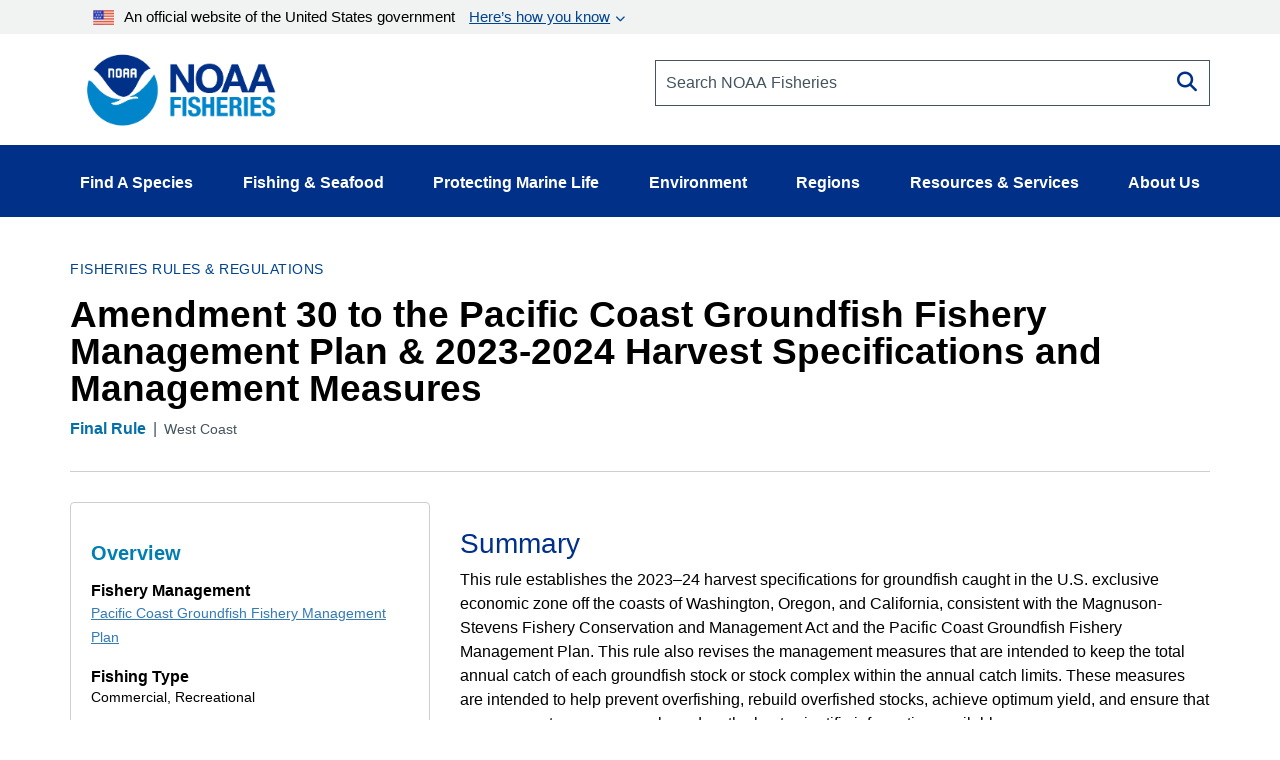

--- FILE ---
content_type: application/javascript
request_url: https://www.fisheries.noaa.gov/themes/custom/noaa_components/dest/script.js?t962ca
body_size: 16631
content:

(function imagesJs($, Drupal) {
  Drupal.behaviors.imagesJs = {
    attach(context) {
      // Go through media embeds, and alter well width to match caption size.
      $('[id^="med-emb_"]').each(function () {
        const imgSize = $(this).find('img').width();
        if (imgSize !== 0) {
          $(this).parent('figure').css('max-width', imgSize);
        }
      });
    }
  };
})(jQuery, Drupal);

// Ticket - NOAA-6304 - Follow-up re: Deleting and Unpublishing Images from Drupal Media
// NOAA-6304 - For future images that load, handle this
jQuery('img').on('error', function () {
  // The following will delete the image-captions after images that fail to load
  jQuery(this).next('.webdam-embed-caption, .dam_caption').hide();
});
/* eslint-disable */
(function lightbox($, Drupal) {
  // Drupal.behaviors.audio = {
  //   attach(context) {

  let playState = 'play';
  let muteState = 'unmute';

  $("audio").each(function (index) {

    // Get the audio file before we repalce.
    let audioFile = $(this).find('source').attr('src');

    // Unique logic for dive in podcasts tkt#6685:
    let endPath = $(location).attr("href").split('/').pop();
    let finalAudio;
    if ($("a[href$='1000357856']").length || endPath == 'dive-in-with-noaa-fisheries') {

      // Have a check to see if url is realtive or absolute. 
      if (audioFile.startsWith('/s3/')) {

        // Here the url is relative so append the full domain and prefix.
        finalAudio = 'https://dts.podtrac.com/redirect.mp3/' + window.location.hostname + audioFile;
      } else {

        // Here the url is absolute so just add prefix.
        finalAudio = audioFile.replace("https://", "https://dts.podtrac.com/redirect.mp3/");
      }
    } else {
      finalAudio = audioFile;
    }

    let player = `
          <div class="audio-player-container">
            <div>
            <audio src="${finalAudio}" preload="none"></audio>
            <button class="play-icon" aria-label="Play/Pause Audio"><i class="fa-solid fa-play"></i></button>
            </div>
            <div class="palyer-center">
              <span class="current-time" class="time">0:00</span>
              <input type="range" aria-label="Audio Track" class="seek-slider" max="100" value="0">
              <span class="duration" class="time"></span>
            </div>
            <div>
              <button class="mute-icon" aria-label="Mute/Unmute Audio"><i class="fa-solid fa-volume-xmark"></i></button>
            </div>
          </div>

        `;
    $(this).replaceWith(player);

    const playIconContainer = document.getElementsByClassName('play-icon')[index];
    const audioPlayerContainer = document.getElementsByClassName('audio-player-container')[index];
    const seekSlider = document.getElementsByClassName('seek-slider')[index];
    const muteIconContainer = document.getElementsByClassName('mute-icon')[index];
    const audio = document.getElementsByTagName('audio')[index];
    const durationContainer = document.getElementsByClassName('duration')[index];
    const currentTimeContainer = document.getElementsByClassName('current-time')[index];
    let raf = null;

    let playState = 'play';
    let muteState = 'unmute';

    playIconContainer.addEventListener('click', () => {
      if (playState === 'play') {
        audio.play();
        playIconContainer.innerHTML = '<i class="fa-solid fa-pause"></i>';
        requestAnimationFrame(whilePlaying);
        playState = 'pause';
      } else {
        audio.pause();
        playIconContainer.innerHTML = '<i class="fa-solid fa-play"></i>';
        cancelAnimationFrame(raf);
        playState = 'play';
      }
    });

    muteIconContainer.addEventListener('click', () => {
      if (muteState === 'unmute') {
        audio.muted = true;
        muteState = 'mute';
        muteIconContainer.innerHTML = '<i class="fa-solid fa-volume-off"></i>';
      } else {
        audio.muted = false;
        muteState = 'unmute';
        muteIconContainer.innerHTML = '<i class="fa-solid fa-volume-xmark"></i>';
      }
    });

    const showRangeProgress = rangeInput => {
      if (rangeInput === seekSlider) audioPlayerContainer.style.setProperty('--seek-before-width', rangeInput.value / rangeInput.max * 100 + '%');else audioPlayerContainer.style.setProperty('--volume-before-width', rangeInput.value / rangeInput.max * 100 + '%');
    };

    seekSlider.addEventListener('input', e => {
      showRangeProgress(e.target);
    });

    /** Implementation of the functionality of the audio player */
    const calculateTime = secs => {
      const minutes = Math.floor(secs / 60);
      const seconds = Math.floor(secs % 60);
      const returnedSeconds = seconds < 10 ? `0${seconds}` : `${seconds}`;
      return `${minutes}:${returnedSeconds}`;
    };

    const displayDuration = () => {
      durationContainer.textContent = calculateTime(audio.duration);
    };

    const setSliderMax = () => {
      seekSlider.max = Math.floor(audio.duration);
    };

    const whilePlaying = () => {
      seekSlider.value = Math.floor(audio.currentTime);
      currentTimeContainer.textContent = calculateTime(seekSlider.value);
      audioPlayerContainer.style.setProperty('--seek-before-width', `${seekSlider.value / seekSlider.max * 100}%`);
      raf = requestAnimationFrame(whilePlaying);
    };

    if (audio.readyState > 0) {
      displayDuration();
      setSliderMax();
    } else {
      audio.addEventListener('loadedmetadata', () => {
        displayDuration();
        setSliderMax();
      });
    }

    seekSlider.addEventListener('input', () => {
      currentTimeContainer.textContent = calculateTime(seekSlider.value);
      if (!audio.paused) {
        cancelAnimationFrame(raf);
      }
    });

    seekSlider.addEventListener('change', () => {
      audio.currentTime = seekSlider.value;
      if (!audio.paused) {
        requestAnimationFrame(whilePlaying);
      }
    });
  });

  //   }
  // }
})(jQuery, Drupal);
/* eslint-enable */
(function headerForm($, Drupal) {
  Drupal.behaviors.headerForm = {
    attach(context) {
      // Reference to search.gov form in the header.
      const form = document.getElementById('input-search-form');

      // Adds listener for the 'submit' event.
      form.addEventListener('submit', e => {
        // Prevent the browser from submitting the current form.
        e.preventDefault();

        // Keeps track of whether or not the form has been submitted.
        // Prevents the form from being submitted twice in cases where 'hitcallback' fires normally.
        let formSubmitted = false;

        function submitForm() {
          if (!formSubmitted) {
            formSubmitted = true;
            form.submit();
          }
        }

        // Get value from search input.
        const searchText = document.getElementById('header-search').value;

        // Create timeout to call 'submitform' after one second.
        setTimeout(submitForm, 1000);

        // Sends event to google analytics.  Resubmits form once hit is done.
        ga('send', 'event', 'govsearch', 'submit', searchText, { // eslint-disable-line no-undef
          hitcallback: submitForm
        });
      });
    }
  };
})(jQuery, Drupal);
(function scrollToTop($, Drupal) {
  Drupal.behaviors.scrollToTop = {
    attach(context) {
      window.addEventListener('scroll', () => {
        // Determine the distance from top on scroll
        let height = document.documentElement ? document.documentElement.scrollTop : document.scrollingElement.scrollTop;

        // Fall back for iOS since document.documentElement.scrollTo = 0
        if (height === 0) {
          height = document.scrollingElement.scrollTop;
        }

        if (height >= 100) {
          // If page is scrolled more than 99px
          $('#scroll-to-top', context).fadeIn(350); // Button fades in
        } else {
          $('#scroll-to-top', context).fadeOut(350); // Else button fades out
        }
      });
      $('#scroll-to-top', context).click(() => {
        // When the arrow is clicked
        $('html, body').animate({
          scrollTop: 0 // Scroll to the top of body
        }, 500);
        return false; // Ensuring the href action is not called
      });
    }
  };
})(jQuery, Drupal);
/* eslint-disable */
(function subnavtab($, Drupal) {

  // function to change tab based by hash value.
  function changeTab($hash) {

    // Remove active tab class
    $('.hero-link--subnav').each(function () {
      $(this).removeClass('hero-sub-nav__link--active');
    });

    // When hash changes hide all content wells.
    $('.subnav-tab__content').hide();

    // Find the active tab.
    activeTab = $('.hero-link--subnav').filter(function () {
      return $(this).prop('href').indexOf($hash) != -1;
    });

    // Set the new tab as active
    activeTab.addClass('hero-sub-nav__link--active');

    // Using value show the well.
    $($hash).show();
  }

  // check if about page, (not ideal but we may need to do something else)
  // if (window.location.href.indexOf("about-us") > -1) {

  //   // On click of legacy links if there is a hash value.
  //   $('.hero-link--subnav').on('click', function() {
  //     $(window).on('hashchange',function(){ 

  //       changeTab(location.hash);

  //     });
  //   });


  //   // On load of legacy pages.
  //   $(document).ready(function() {

  //     let hash = '';

  //     if (location.hash) {
  //       hash = location.hash;
  //     } else {
  //       hash = '#overview';
  //     }

  //     changeTab(hash);

  //   });

  // }
})(jQuery, Drupal, drupalSettings);
/* eslint-enable */
(function regionMap($, Drupal) {
  Drupal.behaviors.rmap = {
    attach(context) {
      const setRegionState = (target, action) => {
        const regionName = $(target).attr('id');
        const regionClass = `.interactive-map__region--${regionName}`;

        if (action === 'add') {
          $(regionClass).addClass('active');
        } else {
          $(regionClass).removeClass('active');
        }
      };

      $('.interactive-map__key-link', context).hover(e => {
        setRegionState(e.target, 'add');
      }, e => {
        setRegionState(e.target, 'remove');
      });
    }
  };
})(jQuery, Drupal);
/* eslint-disable */
(function ($) {
  // Quick script to append the meta-title tag for the podcast about page.
  // check if text exsits within div.
  // template file found web/themes/custom/noaa_components/templates/landing-pages/podcast-landing/node--page--podcastdive-in-with-noaa-fisheries.html.twig 
  if ($('.field--name-field-meta-title').text().length > 0) {

    $(document).prop('title', $('.field--name-field-meta-title').text() + ' | NOAA Fisheries');
  }

  if ($('#podcast-date').length > 0) {
    $('#podcast-date').text($('.views-field-created').text());
  }
})(jQuery, Drupal);
/* eslint-enable */
/* eslint-disable */
(function podcasttranscript($, Drupal) {
  Drupal.behaviors.podcasttranscript = {
    attach(context) {

      once('podcasttranscript', 'html').forEach(function (element) {

        $('#podcast-teaser__transcript-close').on('click', e => {
          $('#podcast-teaser__transcript').slideToggle();
          $('#podcast-teaser__transcript-toggle').text('View Transcript');
        });

        $('#podcast-teaser__transcript-toggle').on('click', e => {
          $('#podcast-teaser__transcript').slideToggle();
          $('#podcast-teaser__transcript-toggle').text(function (i, text) {
            return text === "View Transcript" ? "Close Transcript" : "View Transcript";
          });
        });
      });
    }
  };
})(jQuery, Drupal);
/* eslint-enable */
/* eslint-disable */
(function promobannerScript($, Drupal) {
  Drupal.behaviors.promobanner = {
    attach(context) {

      // Here we hide the block by defualt, and only show if a user does not close it out.
      // This way the block will never show up on pages after a user clicks close.

      // Look for promo banner
      let promoCloseBtn = $('#block-promobanner').find('.promo-banner__icon');

      // Get the current time.
      const currTime = new Date().getTime();

      // On click of button hide.
      $(promoCloseBtn).on('click', function () {
        $('#block-promobanner').hide();

        // Set local storage with current time.
        localStorage.setItem('lastclear', currTime);
      });

      // If promoBanner local storage is not set we show it.
      if (localStorage.getItem("lastclear") === null) {

        $('#block-promobanner').show();
      } else {

        const lastclear = localStorage.getItem('lastclear');
        const days = 1000 * 60 * 60 * 7;

        // Ensures that the banner reappears after 7 days, bust local and show banner.
        if (currTime - lastclear > days) {
          localStorage.clear();
          $('#block-promobanner').show();
        }
      }

      // Check if the url has seafood, if so show the seafood banner.
      if (window.location.href.indexOf('/topic/sustainable-seafood') > -1 || window.location.href.indexOf('/species-directory/sustainable-seafood') > -1) {

        if ($('#block-seafoodpromo').find('img').length) {
          $('#block-seafoodpromo').show();
        }
      }

      // if page has seafood div?
      $('.sub-nav__link').each(function () {
        if (this.href.indexOf('/seafood') != -1) {
          $('#block-seafoodpromo').show();
        }
      });
    }
  };
})(jQuery, Drupal);
/* eslint-enable */
(function showhideScript($, Drupal) {
  Drupal.behaviors.showhide = {
    attach(context) {
      const facts = $('.quick-fact__fact', context);
      let i = 0;
      facts.hide().eq(i).show();

      $('.quick-fact__another-fact', context).on('click', e => {
        e.preventDefault();

        i = (i + 1) % facts.length;
        facts.hide().eq(i).show();
      });
    }
  };
})(jQuery, Drupal);
(function speciesOverviewScript($, Drupal) {
  Drupal.behaviors.speciesOverview = {
    attach(context) {
      $('.seafood_tab_link').on('click', e => {
        $("a[href='#seafood']").click();
      });
    }
  };
})(jQuery, Drupal);
(function tocScript($, Drupal, debounce, drupalSettings) {
  Drupal.behaviors.toc = {
    attach(context) {
      function setID(contentBody) {
        // @TODO Set ID for other heading h3, h4, etc.
        contentBody.find('h2').each(function () {
          let title = $(this).text();

          // Strip the unnecessary markup from WYSIWYG
          // MV. 6.27.19 - added regex function to strip all tags from title value. Tkt#: NOAA-3482
          title = title.replace('&nbsp;', ' ').replace("/[^A-Za-z0-9' –]/", '').replace(/<[^>]*>?/gm, '').trim();
          // Prep the title for ID
          title = title.toLowerCase().split(' ').join('-');

          title = title.replace(/[(),‘“”:|{}’'"/<>;#!@$%^&*~.`?]/g, '');

          $(this).attr('id', title);
        });
      }

      function stickyScroll() {
        // Get the TOC element
        const TOC = $('.toc', context)[0];
        // Get the .row parent of the TOC element
        const TOCWrap = TOC.parentElement.parentElement;
        // Get some basic information about the bounding box on that parent.
        const TOCWrapRect = TOCWrap.getBoundingClientRect();
        // Get the actual TOC content on the page. This might not be the best way, but we need the height of the
        // content in the sibling column.
        const content = document.getElementsByClassName('toc-filter')[0];
        // Get the bounding box info for the content.
        const contentRect = content.getBoundingClientRect();
        // Set a variable that we'll use to check if our position on the page is between the top and bottom of the content.
        const contentSize = contentRect.top - contentRect.bottom + TOC.getBoundingClientRect().height;

        // If the TOCWrapRect's position from the top is less than 0 (going negative!) and we're within contentSize:
        // Just make it sticky.
        if (TOCWrapRect.top <= 0 && TOCWrapRect.top >= contentSize) {
          TOC.classList.remove('toc__sticky--bottom');
          TOC.classList.add('toc__sticky');
        }
        // If we're outside of the contentSize parameters, stick that sucker to the bottom of content size.
        else if (TOCWrapRect.top < contentSize) {
            TOC.classList.remove('toc__sticky');
            TOC.classList.add('toc__sticky--bottom');
          }
          // In any other case, just make things normal.
          else {
              TOC.classList.remove('toc__sticky');
              TOC.classList.remove('toc__sticky--bottom');
            }
      }

      const TOC = $('.toc', context)[0];
      const tocHeight = $('.toc', context).height();
      const windowHeight = window.innerHeight;

      // Make the menu sticky if the TOC menu's height is smaller than the window
      if (windowHeight > tocHeight) {
        // Run our sticky function once when the page loads if a TOC element is found.
        if (document.body.contains(TOC)) {
          stickyScroll();
        }

        const scrollChange = debounce(() => {
          stickyScroll();
        });

        if (document.body.contains(TOC)) {
          window.addEventListener('scroll', scrollChange, false);

          // Highlight nav links when scrolling the page
          window.addEventListener('scroll', () => {
            $('.toc-filter', context).find('h2').each(function () {
              const titleScroll = $(this).offset().top;

              // If you scroll by the title, add active class
              if ($(window).scrollTop() + 100 >= titleScroll) {
                const titleID = $(this).attr('id');

                if ($('.toc__list-link').hasClass('toc__list-link--active')) {
                  $('.toc__list-link').removeClass('toc__list-link--active');
                }

                $(`.toc__list-link[href="#${titleID}"]`).addClass('toc__list-link--active');
              }
            });
          });
        }
      }

      // Check to make sure drupalSettings variable is set to not throw any error
      if (drupalSettings.toc !== undefined) {
        // Get content type from drupalSettings variable
        const contentType = drupalSettings.toc.content_type;
        const contentBody = $(`.${contentType}__content`, context);

        // Create ID in headers if contentBody element exists
        if (document.body.contains(contentBody[0])) {
          // Using once() function to make sure our function is called only once
          contentBody.once('tocSetID', setID(contentBody));
        }
      }
    }
  };
})(jQuery, Drupal, Drupal.debounce, drupalSettings);
/* eslint-disable */
(function landingtabContent($, Drupal) {

  function showHideTab(tabId) {
    // remove active tab link and set new one.
    $('.landing-tab__link').each(function () {
      $(this).removeClass('landing-tab__link--active');

      // Apply new active tab.
      if ($(this).attr('href') == tabId) {
        $(this).addClass('landing-tab__link--active');
      }
    });

    // Hide old content.
    $('.landing-tab__content').fadeOut(100);

    // Show new content.
    $(tabId).fadeIn(100);
  }

  $(document).ready(function () {

    $('.landing-tab__link').on('click', function (e) {

      // trigger only with link hash.
      if ($(this).attr('href').startsWith("#")) {
        let tabId = $(this).attr('href');
        window.location.hash = tabId;
        e.preventDefault();

        showHideTab(tabId);

        setTimeout(function () {
          window.scrollTo(0, 0);
        }, .1);
      }
    });
    if (window.location.hash) {

      if ($('.landing-tab').length) {

        if (location.hash) {
          setTimeout(function () {
            window.scrollTo(0, 0);
          }, 1);
        }

        if (window.location.hash) {

          let pageHash = window.location.hash;
          showHideTab(pageHash);
        }
      }
    }
  });

  Drupal.behaviors.landingtabContent = {
    attach(context) {

      // Custom Search Bar
      const searchInput = $('.input-search--secondary', context).find('input[type=search]');
      const search = $('.input-search__button--secondary', context);
      let searchValue;

      search.click(e => {
        e.preventDefault();
        // If user does not enter value in search input, define default search value.
        if (searchInput.val() === '') {
          searchValue = '';
        } else {
          searchValue = searchInput.val();
        }

        // Determine the search page using the input id and value.
        window.location.href = `/${searchInput.attr('id')}/?title=${searchValue}`;
      });
    }
  };
})(jQuery, Drupal);
/* eslint-enable */
/* eslint-disable radix */
(function lightbox($, Drupal) {
  Drupal.behaviors.lightbox = {
    attach(context, settings) {
      // function gets and sets lightbox data attributes.
      function getTileData(id) {
        const tileData = document.querySelector(`#${id}`);
        const image = tileData.dataset.mediaUrl;
        const caption = tileData.dataset.mediaCaption;
        const nextId = `tile_${parseInt(tileData.dataset.id) + 1}`;
        const backId = `tile_${parseInt(tileData.dataset.id) - 1}`;

        $('#lightbox--img').attr('src', image);
        $('#lightbox--caption').text(caption);
        $('#next--btn').attr('data-btn-next', nextId);
        $('#back--btn').attr('data-btn-back', backId);

        // If div exists, show the respective back or next button.
        if ($(`#${nextId}`).length) {
          $('#next--btn').show();
        } else {
          $('#next--btn').hide();
        }
        if ($(`#${backId}`).length) {
          $('#back--btn').show();
        } else {
          $('#back--btn').hide();
        }
      }

      // Count each div, and set ID.
      $.each($('.lightbox__target'), function (ind) {
        $(this).attr('id', `tile_${parseInt(ind)}`);
        $(this).attr('data-id', parseInt(ind));
      });

      // On click of .lightbox__target (i.e. gallery tile), fade in lightbox. (jQuery seems to not work here with attr.);
      $('.lightbox__target').click(() => {
        // reattach div outside of current well to avoid responsive cropping of background
        $('.lightbox').appendTo('body');
        $('#lightbox--img').attr('src', '');
        getTileData(event.target.parentNode.id);
        $('.lightbox').fadeIn().css('display', 'grid');
        $('body').css('overflow', 'hidden');
        $('.lightbox').css('overflow', 'scroll');
      });

      $('#next--btn', context).click(() => {
        getTileData(document.querySelector('#next--btn').dataset.btnNext);
      });

      $('#back--btn', context).click(() => {
        getTileData(document.querySelector('#back--btn').dataset.btnBack);
      });

      // On click of .lightbox__close, fade out lightbox.
      $('#lightbox--close').click(() => {
        $('.lightbox').fadeOut();
        $('body').css('overflow', 'scroll');
        $('.lightbox').css('overflow', 'hidden');
      });
    }
  };
})(jQuery, Drupal);
(function modal($, Drupal) {
  /* eslint-disable */

  // Check if the page hass .img-responsive class 
  if ($(".img-responsive")[0]) {

    // Create lightbox well.
    const lightbox = `
      <div class="lightbox">
      <div class="lightbox__container">
        
        <div class="lightbox__header">
          <div id="lightbox--close" class="lightbox__close"><i class="fas fa-times"></i><span>Close</span></div>
        </div>

        <div class="lightbox__body" data-lightbox="">
          <img id="lightbox--img" src="" alt="">
          <div id="lightbox--caption" class="caption"></div>
        </div>

      </div>
    </div>
  `;

    // Append to body
    $('body').append(lightbox);

    // On click load high res url and show box.
    $('.modal__target .img-responsive, .article__hero .img-responsive, .wyswyg-edit .img-responsive, .wyswyg-edit .lazyloaded, .resource-overview .img-responsive, .species-right-image .img-responsive').on('click', function () {

      // Reset lightbox src
      $('#lightbox--img').attr('src', '');
      $('#lightbox--caption').text('');

      // Logic to get high res image.
      const regex = /styles.*\/s3\//;
      let originalImgSrc = $(this).attr('src');
      let highResImg = originalImgSrc.replace(regex, '');

      // Get caption
      let caption;
      if ($(this).next().attr('class') == 'dam_caption') {
        caption = $(this).next().text();
      } else {

        // Here we need to check it the next item for WYSIWYG is a figcaption.
        if ($(this).closest('.embedded-entity').next().is('figcaption')) {
          caption = $(this).closest('.embedded-entity').next().text(); // WYSWYG caption
        } else {
          caption = ''; // no value for caption.
        }
      }

      // Prepare lightbox
      $('#lightbox--img').attr('src', highResImg);
      $('#lightbox--caption').text(caption);
      $('.lightbox__body').css('display', 'block');

      // Only show when image
      var image = new Image();
      image.onload = function () {

        // Cap the width to 1400px
        if (image.width >= '1400') {
          $('.lightbox__container').css('max-width', '1400px');
        } else {
          $('.lightbox__container').css('max-width', image.width);
        }
        $('body').css('overflow', 'hidden');
        $('.lightbox').css('overflow', 'scroll');
        $('.lightbox').fadeIn();
      };

      image.src = highResImg;
    });
  }

  /* eslint-enable */
})(jQuery, Drupal);
(function footerMenu($, Drupal) {
  Drupal.behaviors.footerMenu = {
    attach(context) {
      // Set variables
      const menu = $('.footer-menu > .footer-menu__items', context);
      const mql = window.matchMedia('(max-width: 767px)');
      let count = 0;

      function addCollapseMenu(heading, content) {
        // Set the attributes for Collapse Heading
        if (!heading.hasClass('collapse__heading')) {
          heading.attr({
            'data-toggle': 'collapse',
            'aria-expanded': 'false',
            'aria-controls': `collapse--${count}`,
            href: `#collapse--${count}`
          });
          heading.addClass('collapse__heading');
        }

        // Set the attribute for Collapse Content
        if (!content.hasClass('collapse')) {
          content.attr({
            id: `collapse--${count}`,
            'aria-labelledby': `collapse--${count}`
          });
          content.addClass('collapse');
        }

        // Increase count
        count += 1;
      }

      function removeCollapseMenu(heading, content) {
        // Remove attributes
        if (heading.hasClass('collapse__heading')) {
          heading.removeClass('collapse__heading');
          heading.removeAttr('id data-toggle aria-expanded aria-controls href');
        }

        if (content.hasClass('collapse')) {
          content.removeClass('collapse');
          content.removeAttr('id collapse aria-labelledby aria-expanded height');
        }

        count = 0;
      }

      function checkWindowWidth(heading, content) {
        // If the viewport is on extra small device, trigger mobile menu
        if (mql.matches) {
          addCollapseMenu(heading, content);
        }
        // Else, disable mobile menu
        else {
            removeCollapseMenu(heading, content);
          }
      }

      // Triggers a function after user finishes resizing the browser
      function doneResizing() {
        menu.find('.footer-menu__item').each(function () {
          const collapseHeading = $(this).find('.footer-menu__title-link');
          const collapseContent = collapseHeading.next('.footer-menu__items');

          checkWindowWidth(collapseHeading, collapseContent);
        });
      }

      menu.find('.footer-menu__item').once().each(function () {
        // Find the elements to add the collapse classes to
        const collapseHeading = $(this).find('.footer-menu__title-link');
        const collapseContent = collapseHeading.next('.footer-menu__items');

        if (mql.matches) {
          addCollapseMenu(collapseHeading, collapseContent);
        }
      });

      // Enable Bootstrap Collapse Menu
      $('.collapse').collapse('hide');

      // Register Resize Function
      let resizeTimer;

      $(window).resize(() => {
        clearTimeout(resizeTimer);
        resizeTimer = setTimeout(doneResizing, 300);
      });
    }
  };
})(jQuery, Drupal);
/* eslint-disable */

(function siteHeader($, Drupal) {
  'use strict';

  Drupal.behaviors.siteHeader = {
    attach: context => {
      const mql = window.matchMedia('(max-width: 991px)');
      const toplevelItem = $('.main-menu__item--expanded > .main-menu__link', context);
      const linkbehavior = 'touchstart';
      let resizeTimer;
      let timer;

      // const allPanels = $('.accordion > dd').hide();
      // $('.accordion > dt > a').on('click', (e) => {
      //   allPanels.slideUp(); 
      //   $(this).parent().next().slideDown();
      //   alert('here');
      //   return false;
      // });

      //Checking for mobile for functionality of USA Banner
      if (/Android|webOS|iPhone|iPad|iPod|BlackBerry|IEMobile|Opera Mini/i.test(navigator.userAgent)) {
        $('.link--darkergray_first').after('</br>');
        $('.blue-chevron').add('.link_second').on('click', e => {
          e.preventDefault();
          if ($('.blue-chevron').hasClass('fa-chevron-down')) {
            $('.blue-chevron').addClass('hidden');
            $('.link_second').addClass('hidden');
            $('#usa--banner_x').removeClass('hidden');
            $('.usa-accordion').removeClass('hidden');
          } else {
            $('.blue-chevron').toggleClass('fa-chevron-up fa-chevron-down');
            $('.usa-accordion').addClass('hidden');
            $('#usa--banner_x').addClass('hidden');
          }
        });
        $('.link--darkergray_first').add('#usa--banner_x').on('click', e => {
          if ($('.blue-chevron').hasClass('fa-chevron-down')) {

            $('.blue-chevron').removeClass('hidden');
            $('.link_second').removeClass('hidden');
            $('.usa-accordion').addClass('hidden');
          }
        });
      } else {
        $('.blue-chevron').add('.link_second').on('click', e => {
          e.preventDefault();

          if ($('.blue-chevron').hasClass('fa-chevron-down')) {
            $('.blue-chevron').toggleClass('fa-chevron-down fa-chevron-up');
            $('.usa-accordion').removeClass('hidden');
          } else {
            $('.blue-chevron').toggleClass('fa-chevron-up fa-chevron-down');
            $('.usa-accordion').addClass('hidden');
          }
        });
      }

      // Closes out main menu items
      const closeMainMenu = menu => {
        menu.each(index => {
          const menuItem = menu[index];
          const menuSiblingLink = menu[index].previousElementSibling;
          if (menuItem.className.indexOf('main-menu--hidden') < 0) {
            $(menuSiblingLink).removeClass('active');
            menuItem.classList.add('main-menu--hidden');
            // Finish the loop early if menu to hide is found
            return false;
          }
        });
      };

      // Closes out mobile menu items
      const closeMobileMenu = menu => {
        menu.each(index => {
          const menuItem = menu[index];
          const menuSiblingLink = menu[index].previousElementSibling;

          if (menuItem.className.indexOf('main-menu--hidden') < 0) {
            menuItem.classList.add('main-menu--hidden');
            $(menuSiblingLink).removeClass('active');
            // Finish the loop early if menu to hide is found
            return false;
          }
        });
      };

      // Calculates the menu height and pushes content based on the height
      const moveContent = (pushed, height) => {
        const main = $('main[role="main"]', context);
        const footer = $('footer[role="contentinfo"]', context);

        if (pushed) {
          main.addClass('mobile-menu--pushed');
          footer.addClass('mobile-menu--pushed');

          // Push the content down based on the height of the menu
          main.css({
            '-webkit-transform': `translate3d(0, ${height}px, 0)`,
            '-moz-transform': `translate3d(0, ${height}px, 0)`,
            transform: `translate3d(0, ${height}px, 0)`
          });
          footer.css({
            '-webkit-transform': `translate3d(0, ${height}px, 0)`,
            '-moz-transform': `translate3d(0, ${height}px, 0)`,
            transform: `translate3d(0, ${height}px, 0)`
          });
        } else {
          main.removeClass('mobile-menu--pushed');
          footer.removeClass('mobile-menu--pushed');

          // Move the content back to its original place
          main.css({
            '-webkit-transform': 'translate3d(0, 0, 0)',
            '-moz-transform': 'translate3d(0, 0, 0)',
            transform: 'translate3d(0, 0, 0)'
          });
          footer.css({
            '-webkit-transform': 'translate3d(0, 0, 0)',
            '-moz-transform': 'translate3d(0, 0, 0)',
            transform: 'translate3d(0, 0, 0)'
          });
        }
      };
      // Commented all calls to this function out on 4/11/22 for ticket NOAA-5497
      // Updates Menu Aria Attributes
      const updateMenuAttr = obj => {
        const expanded = $(obj).attr('aria-expanded');
        const hidden = $(obj).attr('aria-hidden');

        $(obj).attr({
          'aria-expanded': expanded === 'false' ? 'true' : 'false',
          'aria-hidden': hidden === 'true' ? 'false' : 'true'
        });
      };

      const openMainMenu = e => {
        e.preventDefault();
        const el = e.target;
        const targetmenu = el.nextElementSibling;
        const submenu = $('.main-menu__container--mega', context);

        // Show mega menu on initial click and hide surrounding menu
        if ($(targetmenu).hasClass('main-menu--hidden')) {
          closeMainMenu(submenu);

          $(el).addClass('active');
          $(targetmenu).removeClass('main-menu--hidden');
        }
      };

      // Opens Main Menu on mouseover in Desktop and Tablet View
      toplevelItem.add('.main-menu__container--mega').on('mouseover', e => {
        e.preventDefault();
        const mainmenu = $('.main-menu__container--mega', context);
        const mainMenuLink = $('.main-menu__link');
        mainMenuLink.addClass('mouseIsOver');
        mainMenuLink.removeClass('mouseNotOver');
        clearTimeout(timer);
        if (!mainmenu.length) {
          closeMainMenu(mainmenu);
        } else if (mainmenu.length) {
          setTimeout(() => {
            if (mainMenuLink.hasClass('mouseIsOver')) {
              openMainMenu(e);
            }
          }, 500);
        }
      }).on('mouseleave', e => {
        e.preventDefault();
        const mainmenu = $('.main-menu__container--mega', context);
        const mainMenuLink = $('.main-menu__link');
        mainMenuLink.addClass('mouseNotOver');
        mainMenuLink.removeClass('mouseIsOver');
        if (!$(e.relatedTarget).hasClass('main-menu--mega main-menu--2')) {
          timer = setTimeout(() => {
            if (mainmenu.length) {
              closeMainMenu(mainmenu, true);
            }
          }, 500);
        }
      });

      // Open Main Menu on Keyboard for accessibility})})
      toplevelItem.on('click', e => {
        const mainmenu = $('.main-menu__container--mega', context);
        if (!mainmenu.length) {
          closeMainMenu(mainmenu);
        } else {
          openMainMenu(e);
        }
      });

      // Opens Main Menu in Mobile View
      $('.site-header__menu-link', context).on('click', () => {
        const targetMenu = $(context).find('.mobile-menu__level[data-level="1"]');
        const transformHeight = targetMenu.outerHeight();

        // Show "active" style for the header link button
        $(this).toggleClass('site-header__menu-link--active');

        // Toggle Aria Attributes
        // updateMenuAttr($(this));

        // Show First Level of Mobile Menu and Push Main Content/Footer Down
        $(context).find('.mobile-menu__level[data-level="1"]').toggleClass('mobile-menu__level--open');

        // Hide the secondary menu if mobile menu is closing
        const secondarymenu = $('.mobile-menu__level[data-level="2"]', context);

        if (secondarymenu.hasClass('mobile-menu__level--open')) {
          // updateMenuAttr(secondarymenu);
          secondarymenu.removeClass('mobile-menu__level--open');
        }

        // Determine if the content has been pushed or not
        const contentPushed = $(context).find('main[role="main"]').hasClass('mobile-menu--pushed');
        moveContent(!contentPushed, transformHeight);
      });

      $('.mobile-menu__item--first > .mobile-menu__link', context).on('click', e => {
        // Prevent link from navigating to the node page
        e.preventDefault();
        const el = e.target;
        const targetmenu = el.nextElementSibling;
        const transformHeight = $(targetmenu).outerHeight();
        let contentPushed;

        // Show header's level 2 menu
        $(targetmenu).toggleClass('mobile-menu__level--open');

        // Toggle aria attributes
        // updateMenuAttr(targetmenu);
        // Will need to pass true since child links never closes the menu
        moveContent(true, transformHeight);
      });

      $('.mobile-menu__back .link', context).on('click', e => {
        e.preventDefault();
        const el = e.target;
        const targetmenu = $(el).parents('.mobile-menu__level[data-level="1"]');
        const transformHeight = targetmenu.outerHeight();

        // Hide header's level 2 menu
        $(el).parent().parent('.mobile-menu__level').removeClass('mobile-menu__level--open');

        // Will need to pass true since Back link never closes the menu
        moveContent(true, transformHeight);
      });

      // Check to see if the menu should be closed upon browser sizing
      $(window).on('resize', () => {
        clearTimeout(resizeTimer);

        resizeTimer = setTimeout(() => {
          // If browser is resized to tablet/mobile view
          if (mql.matches) {
            const mainmenu = $('.main-menu__container--mega', context);
            closeMainMenu(mainmenu);
          }
          // If browser is resized to desktop view
          else {
              // Hide the secondary menu if mobile menu is closing
              const mobilemenu = $('.mobile-menu__level[data-level="1"]', context);
              const secondarymenu = $('.mobile-menu__level[data-level="2"]', context);

              if (secondarymenu.hasClass('mobile-menu__level--open')) {
                // updateMenuAttr(secondarymenu);
                secondarymenu.removeClass('mobile-menu__level--open');
              }

              if (mobilemenu.hasClass('mobile-menu__level--open')) {
                // updateMenuAttr(mobilemenu);
                mobilemenu.removeClass('mobile-menu__level--open');
              }

              // Will need to pass false since we are closing mobile menu
              moveContent(false, 0);
            }
        }, 250);
      });

      // Closes the Main Menu when you click anything other than Main Menu
      $(document).on('click', e => {
        if (!$(e.target).hasClass('site-header__menu-icon') && !$(e.target).hasClass('site-header__menu-link') && !$(e.target).hasClass('link')) {
          const mobileMenu = $(context).find('.mobile-menu__level[data-level="1"]');
          const mainmenu = $('.main-menu__container--mega', context);
          if (mainmenu.length) {
            closeMainMenu(mainmenu);
          }
          if (mobileMenu.length) {
            if (!$(e.target).parents('#input-search-form_header-search-mobile').length && !$(e.target).hasClass('input-search') && !$(e.target).hasClass('mobile-menu__back')) {
              // Toggle Aria Attributes
              // updateMenuAttr(mobileMenu);
              // Close First Level of Mobile Menu and Push Main Content/Footer Down
              mobileMenu.removeClass('mobile-menu__level--open');

              // Hide the secondary menu if mobile menu is closing
              const secondarymenu = $('.mobile-menu__level[data-level="2"]', context);

              if (secondarymenu.hasClass('mobile-menu__level--open')) {
                // updateMenuAttr(secondarymenu);
                secondarymenu.removeClass('mobile-menu__level--open');
              }

              // Un-push content
              const transformHeight = mobileMenu.outerHeight();
              const contentPushed = $(context).find('main[role="main"]').removeClass('mobile-menu--pushed');
              moveContent(!contentPushed, transformHeight);
            }
          }
        }
      });
    }
  };
})(jQuery, Drupal);
/* eslint-ensable */
/* eslint-disable */
(function subnavtab($, Drupal) {

  Drupal.behaviors.subnavtab = {
    attach: function (context, settings) {

      // Tkt#: 6301: When user clicks on clear link remove the action in the form.
      // Hack due to core view Ajax reset bug. https://www.drupal.org/project/better_exposed_filters/issues/2996297
      // https://www.drupal.org/project/drupal/issues/3346820
      $("button[id^='edit-reset']").on('click', function (e) {
        e.preventDefault();
        var onlyUrl = window.location.href.replace(window.location.search, '');
        $('#views-exposed-form-species-directory-v2-block-1').attr('action', onlyUrl);
        $('#views-exposed-form-species-directory-v2-block-1').attr('method', 'post');
        $('#views-exposed-form-species-directory-v2-block-1').submit();
      });

      // Default SP Illustration
      $('.paragraph--view-mode--search-preview-image').each(function () {
        if ($(this).find('.field--name-field-dam-media').length == 0) {
          $(this).next().show();
        }
      });

      $('document').ready(function () {

        //for the about-us who we are tab. Styling the headers according to section id
        if ($('#block-noaa-components-aboutusmeetourleadershiphead').length) {
          $('#block-noaa-components-aboutusmeetourleadershiphead .leadership-list__header').css('background', '#007eb2');
        }

        if ($('#block-noaa-components-aboutusmeetourleadershipregulations').length) {
          $('#block-noaa-components-aboutusmeetourleadershipregulations .leadership-list__header').css('background', '#00467f');
        }

        if ($('#block-noaa-components-aboutusmeetourleadershipscience').length) {
          $('#block-noaa-components-aboutusmeetourleadershipscience .leadership-list__header').css('background', '#008391');
        }

        if ($('#block-noaa-components-aboutusmeetourleadershipoperations').length) {
          $('#block-noaa-components-aboutusmeetourleadershipoperations .leadership-list__header').css('background', '#625bc4');
        }

        // Ensure no pre-saved values are set on reload.
        if ($('.sf-profiles--view-embed').length) {
          $("#edit-field-region-vocab option:eq(0)").prop("selected", true);
          $("#edit-field-species-categories-vocab-1 option:eq(0)").prop("selected", true);
          $("#edit-field-species-categories-vocab option:eq(0)").prop("selected", true);
        }

        // Run loader graphic
        $('.pager__item--page, .form-submit, .pager__item--previous-link, .pager__item--next-link ').on('click', function () {

          $('.view-content').addClass('loader');
          $('.loader').css('height', $('.view-content').height());
          $('.views-row').fadeTo(500, 0.05);
        });
      });

      $('document').ajaxComplete(function () {
        $('.view-content').removeClass('loader');
      });

      if (!$('#sf_information').length) {
        if ($('#featured_profile').text().length) {
          $('.views-exposed-form').append('<div id="sf_information" >' + $('#featured_profile').text() + '</div>');
        }
      }
    }
  };
})(jQuery, Drupal, drupalSettings);
/* eslint-enable */
(function tabbedcontentScript($, Drupal) {
  Drupal.behaviors.tabbedcontent = {
    attach(context) {
      const tab = $('.tabbed-content__tab', context);
      const pages = document.getElementsByClassName('tabbed-content__page');

      // Handle click events on tabs.
      tab.click(e => {
        // Prevent default event and blur focus from tab.
        e.preventDefault();
        $(e.target).blur();

        const pageID = $(e.target).data('tab-no');
        let siblingPage;

        // Loop over all the tabbed-content pages on the page.
        // Remove active classes and define the sibling page that matches our clicked tab.
        for (let i = 0; i < pages.length; i++) {
          $(pages[i]).removeClass('tabbed-content__page--active');
          if ($(pages[i]).data('page') === pageID) {
            siblingPage = $(pages[i]);
          }
        }
        // Remove any active tab classes.
        tab.removeClass('tabbed-content__tab--active');

        // Assign active classes to current tab and sibling page.
        $(e.target).addClass('tabbed-content__tab--active');
        siblingPage.addClass('tabbed-content__page--active');
      });
    }
  };
})(jQuery, Drupal);
/* eslint-disable */
(function verticalFilter($, Drupal) {
  // Drupal.behaviors.verticalFilter = {
  //   attach(context) {

  const iconWrapper = `<span class="fa fa-plus vertical-filter__item-icon"></span>`;

  // Add icon to each fieldgroup
  $('.fieldgroup').each(function () {
    $(this).find('.fieldset__legend').append(iconWrapper);

    // We hide them all as a defualt.
    $(this).find('.fieldset__content').hide();

    // Go through all and see if there is a checked box.
    $(this).find('.form-checkbox').each(function () {

      // If checked show the content well & update icon.
      if ($(this).is(':checked')) {
        $(this).closest('fieldset').find('.fieldset__content').show();
        $(this).closest('fieldset').find('.vertical-filter__item-icon').removeClass('fa-plus');
        $(this).closest('fieldset').find('.vertical-filter__item-icon').addClass('fa-minus');
      }
    });
  });

  // On click of icon, show/hide list / change icon.
  $('.vertical-filter__item-icon, .fieldset__legend-label').on('click', function () {

    $(this).closest('fieldset').find('.fieldset__content').slideToggle();

    // In the case of user clicking label we need to adjust the logic a bit.
    let toggleIcon = '';
    if ($(this).hasClass('fieldset__legend-label')) {
      toggleIcon = $(this).next();
    } else {
      toggleIcon = $(this);
    }

    // Add condition to check if lable is clicked as well.
    // Check if user clicked plus/minus icon
    if (toggleIcon.hasClass('fa-plus')) {
      toggleIcon.removeClass('fa-plus');
      toggleIcon.addClass('fa-minus');
    } else {
      toggleIcon.removeClass('fa-minus');
      toggleIcon.addClass('fa-plus');
    }
  });

  // const initDropdown = (state) => {
  //   const iconWrapper = `<span class="fa fa-${state} vertical-filter__item-icon"></span>`;

  //   // Add icon to the filter menu section
  //   $(context).once('addToggleIcon').find('.vertical-filter__item-group').each(function () {
  //     $(this).find('.fieldset__legend').append($(iconWrapper));
  //   });
  // };

  // $('.vertical-filter', context).children('.vertical-filter__item-group').each(function () {
  //   let state;
  //   const wrapper = $(this).find('.fieldset').find('.fieldset__content');
  //   const checked = wrapper.find(':checked');

  //   // Set the state of the filter menu.
  //   // Check if the filter criteria has been selected. If so, set the toggle state as `open`.
  //   if (checked.length > 0) {
  //     state = 'minus';
  //   }
  //   else {
  //     state = 'plus';
  //     wrapper.hide();
  //   }

  //   initDropdown(state);
  // });

  // $('.vertical-filter__item-icon', context).once().click(function () {
  //   $(this).closest('.fieldset').find('.fieldset__content').slideToggle();

  //   let nextState;

  //   // Toggle the filter icon when `.fieldset__content` is open/closed.
  //   if ($(this).hasClass('fa-minus')) {
  //     nextState = 'plus';
  //   }
  //   else if ($(this).hasClass('fa-plus')) {
  //     nextState = 'minus';
  //   }
  //   else {
  //     // Setting a default state, just in case...
  //     nextState = 'plus';
  //   }

  //   $(this).attr('class', `fa fa-${nextState} vertical-filter__item-icon`);
  // });

  // // Open the Filter Menu when you click on the label
  // $('.fieldset__legend-label', context).once().click(function () {
  //   $(this).closest('.fieldset').find('.fieldset__content').slideToggle();

  //   const nextIcon = $(this).closest('.fieldset').find('.vertical-filter__item-icon');
  //   let nextState;

  //   // Toggle the filter icon when `.fieldset__content` is open/closed.
  //   if (nextIcon.hasClass('fa-minus')) {
  //     nextState = 'plus';
  //   }
  //   else if (nextIcon.hasClass('fa-plus')) {
  //     nextState = 'minus';
  //   }
  //   else {
  //     // Setting a default state, just in case...
  //     nextState = 'plus';
  //   }

  //   nextIcon.attr('class', `fa fa-${nextState} vertical-filter__item-icon`);
  // });
  //   },
  // };
})(jQuery, Drupal);
/* eslint-enable */
/* eslint-disable */
(function longformScript($, Drupal) {
  Drupal.behaviors.longform = {
    attach() {
      if ($('#more-information').length) {
        $('.info-links').find('.info-links__title').remove();
      }
    }
  };
})(jQuery, Drupal);
/* eslint-enable */
(function noaaSearchScript($, Drupal) {
  Drupal.behaviors.noaaSearch = {
    attach(context) {
      $('.pager__item--previous').hide();
      $('.pager__item--next').hide();
      //       const urlParams = new URLSearchParams(window.location.search);
      //       const queryParam = urlParams.get('oq');
      //       $('.noaa-search .webdam-image-caption-container').addClass('hidden');
      //       $('.noaa-search .media-thumbnail').each((index, element) => {
      //         const media = $(element).css('background-image');
      //         if (media.indexOf('amazonaws') === -1) {
      //           $(element).addClass('hidden');
      //         }
      //         else {
      //           $(element).closest('.views-field').next('.views-field').addClass('hidden');
      //         }
      //       });
      //       $('.media-tile').each((index) => {
      //         if ($('.media-tile').attr('data-media-url') === '/') {
      //           $('.media-tile').hide();
      //         }
      //       });
      //       // Parse param.
      //       const terms = queryParam.split(' ');
      //       // Identify the field with data by class.
      //       const elements = document.getElementsByClassName('summery-text');
      //       if ($('#tile_0').attr('data-media-id').length < 0) {
      //         $('#tile_0').hide();
      //       }
      //       // Loop through the items div rows.
      //       for (let i = 0; i < elements.length; i++) {
      //         terms.forEach((item) => {
      //           const data = elements[i].innerHTML;
      //           // Set case insensitive using regex.
      //           const re = new RegExp(item, 'i');
      //           const match = data.match(re);

      //           // Run match.
      //           if (match) {
      //             const highlight = `<highlight>${match}</highlight>`;
      //             const res = data.replace(match, highlight);

      //             // Replace
      //             elements[i].innerHTML = res;
      //           }

      //           if ($('img')[i].attr('src').indexOf('webdamdb')) {
      //             $('.media-thumbnail').hide();
      //           }
      //         });
      //       }
    }
  };
})(jQuery, Drupal);
/* eslint-disable no-unused-expressions */
// Drupal behavior that controls the display all link on species directory.
(function speciesDirecotryScript($, Drupal) {
  Drupal.behaviors.speciesDirecotry = {
    attach(context) {
      function selectIndex($id, $key) {
        document.getElementById($id).selectedIndex = $key;
      }

      function getIndex($id) {
        const index = document.getElementById($id).selectedIndex;
        return index;
      }

      $('#display_all_link').click(function cc() {
        document.getElementById('items_per_page').selectedIndex = '3';
        $('#species_directory').submit();
      });

      // Sort by Species Name and show corresponding arrow based selected index.
      $('#hc_species_name').click(function sort() {
        if (getIndex('filter_sort') === 5) {
          selectIndex('filter_sort', 0);
        } else {
          selectIndex('filter_sort', 5);
        }
        $('#species_directory').submit();
      });
      if (getIndex('filter_sort') === 5) {
        $('#hc_species_name .fa-sort-down').show();
        $('#hc_species_name .fa-sort').remove();
      }

      // Sort by Species Category and show corresponding arrow based selected index.
      $('#hc_species_category').click(function sort() {
        if (getIndex('filter_sort') === 1) {
          selectIndex('filter_sort', 2);
        } else {
          selectIndex('filter_sort', 1);
        }
        $('#species_directory').submit();
      });
      if (getIndex('filter_sort') === 1) {
        $('#hc_species_category .fa-sort-up').show();
        $('#hc_species_category .fa-sort').hide();
      }
      if (getIndex('filter_sort') === 2) {
        $('#hc_species_category .fa-sort-down').show();
        $('#hc_species_category .fa-sort').hide();
      }

      // Sort by Species Region and show corresponding arrow based selected index.
      $('#hc_region').click(function sort() {
        if (getIndex('filter_sort') === 3) {
          selectIndex('filter_sort', 4);
        } else {
          selectIndex('filter_sort', 3);
        }
        $('#species_directory').submit();
      });
      if (getIndex('filter_sort') === 3) {
        $('#hc_region .fa-sort-up').show();
        $('#hc_region .fa-sort').hide();
      }
      if (getIndex('filter_sort') === 4) {
        $('#hc_region .fa-sort-down').show();
        $('#hc_region .fa-sort').hide();
      }
    }
  };
})(jQuery, Drupal);
/* eslint-disable no-unused-expressions */
// Drupal behavior that controls the display all link on species directory.
// To do, at some point the page through a pre-processor and not hard code with JS
/* eslint-disable */
(function photoGallery($, Drupal) {
  Drupal.behaviors.photoGallery = {
    attach(context) {
      if ($('.content-header__title').text() === 'Photo Gallery') {
        $('a[href*="/taxonomy/term"]').each(function (index) {
          const text = $(this).text();
          $(this).replaceWith("<span class='replace_link'>" + text + "</span>");
        });
      }
    }
  };
})(jQuery, Drupal);
/* eslint-disable */
(function spd($, Drupal) {
  // Drupal.behaviors.spd = {
  //   attach(context) {

  if ($('.species-directory-v2').length) {

    // // Direct query attempt.
    // $('#edit-oq').val($('#edit-oq').val().replaceAll('\"', ''));

    // // Update query on submit to add double quotes
    // $('form').submit(function(e) {

    //   if ($('#edit-oq').val() !== '') {
    //     let oldval = '\"' + $('#edit-oq').val() + '\"';
    //     $('#edit-oq').once().val(oldval);
    //   }

    // });

    // $('#edit-oq').focus(function() {
    //   $(this).val($(this).val().replaceAll('\"', ''));
    // });
    // // End Direct query attempt.

    $('#edit-items-per-page option:last').show();

    // Get table sort values.
    let labelText = $('#view-title-table-column a').text();
    let linkValue = $('#view-title-table-column a').attr('href');

    // Lets make the up and down links.
    let acsLink = linkValue.replace('desc', 'asc');
    let descLink = linkValue.replace('asc', 'desc');
    $('#edit-items-per-page option:last').hide();

    // Arrow Markup
    if (linkValue.includes("&sort=asc")) {
      $sortArrowMarkup = labelText + '<span class="sort-arrows"><span data-link="' + acsLink + '" class="sort-arrow sort-arrows--up" aria-label="Asc">▲</span></span>';
    } else {
      $sortArrowMarkup = labelText + '<span class="sort-arrows"><span data-link="' + descLink + '" class="sort-arrow sort-arrows--down" aria-label="Desc">▼</span></span>';
    }

    // Arrow Markup
    // $sortArrowMarkup = labelText + '<span class="sort-arrows"><span data-link="'+ acsLink +'" class="sort-arrow sort-arrows--up" aria-label="Asc">▲</span><span data-link="'+ descLink +'" class="sort-arrow sort-arrows--down" aria-label="Desc">▼</span></span>';

    // Rebuild and append.
    $('#view-title-table-column').html($sortArrowMarkup);

    // Click Listen
    $('.sort-arrows').on('click', '.sort-arrow', function () {
      window.location.href = $(this).attr('data-link');
    });

    // Auto submit pager
    $('#edit-items-per-page').change(function () {
      $('#sd-btn-submit').click();
    });

    // Default SP Illustration
    $('.paragraph--view-mode--search-preview-image').each(function () {
      if ($(this).find('.field--name-field-dam-media').length == 0) {
        $(this).next().show();
      }
    });

    function isEmpty(el) {
      return !$.trim(el.html());
    }

    // Show null line if profile has no status.
    $('tbody .views-field-field-species-status-details').find('.paragraph--type--species-status-details').each(function () {
      if (isEmpty($(this))) {
        $(this).closest('li').remove();
      }
    });

    // ESA Tab Only
    if ($('.tab-esa').length || $('.tab-mm').length) {
      // Go through list and then remove non-esa
      $('.paragraph--type--species-status-details').each(function () {
        let text = $(this).find('.field--name-field-species-details-status').find('.field--item').text();
        // ESA Experimental Population
        if ($('.tab-esa').length) {

          let removeList = ['ESA Delisted', 'ESA Proposed for Delisting', 'ESA Under Review for Delisting', 'ESA Petitioned'];

          if (!text.startsWith('ESA') || jQuery.inArray(text, removeList) !== -1) {
            $(this).parent().remove();
          }
        }

        // Change status text.
        let statusText = $(this).find('.field--name-field-species-details-dps .field--item').text();
        if (statusText == 'Throughout Its Range' || statusText == 'Throughout its Range' || statusText == 'Throughout the Wider Caribbean Region') {
          $(this).find('.field--name-field-species-details-dps .field--item').text('Species');
        }
      });

      // Update ESA Table Header
      $('#view-field-species-status-details-table-column').html(`
          <div class="sp-sub-col sp-col-head">Listed Entity</div>
          <div class="sp-sub-col sp-col-head">Protected Status</div>
          <div class="sp-sub-col sp-col-head sp-year">Year Listed</div>
          <div class="sp-sub-col sp-col-head sp-rp">Recovery Plan</div>
          <div class="sp-sub-col sp-col-head sp-ch">Critical Habitat</div>
          <div class="sp-sub-col sp-col-head">Region</div>
          `);
    } else {

      // Species status formatting.
      $('tbody .views-field-field-species-status-details').find('ul').each(function () {
        if (isEmpty($(this))) {
          $(this).html('<li>---</li>');
        }

        var uniqueStatus = [];
        $(this).find('li').each(function (i, elem) {
          let txt = $(elem).text();
          uniqueStatus.push($.trim(txt.replace(/[\t\n]+/g, ' ')));
        });

        // Remove duplciates.
        var seen = {};
        $(this).find('li').each(function (i, elem) {
          var txt = $(this).text();
          if (seen[txt]) $(this).remove();else seen[txt] = true;
        });

        // Finally remove any empty vals.
        if ($(this).text().trim().length == 0) {
          $(this).html('<li>---</li>');
        }

        // let newSort = jQuery.uniqueSort( uniqueStatus );
        // $(this).html(newSort.join("<li/>"));
      });

      // Adjust for Species DPS
      $('tbody .views-field-field-species-details-dps, tbody .views-field-field-species-details-year, tbody .views-field-field-species-details-recovery, tbody .views-field-field-species-details-critical').each(function () {

        // Get text value and break into array.
        let html = $(this).html();
        let oldText = $.trim(html.replace(/<!--(.*?)-->/ig, '')); // Remove dev markup
        let list = oldText.split(', ');
        let uniqueList = _.uniq(list); // Remove duplicates.

        // Loop through array and build list.
        let newHtml = '';
        $.each(uniqueList, function (i, obj) {

          // Replace name.
          let text = 'Species';
          if (obj == 'Throughout Its Range' || obj == 'Throughout its Range') {
            text = 'Species';
          } else {
            text = obj;
          }
          newHtml += '<li>' + text + '</li>';
        });

        // Replace DOM with new list
        $(this).html('<ul>' + newHtml + '</ul>');
      });
    }

    $('.cshs-term-group__term').each(function () {
      $(this).wrapInner('<span></span>');
    });

    function hide(varBar) {
      $('td').each(function () {
        if ($(this).find('.sp-sub-col').length) {
          $(this).find('.sp-sub-col').each(function () {
            let text = $(this).text().replace(/ /g, '');
            if (text.includes('---')) {
              if (varBar == 'yes') {
                $(this).hide();
              } else {
                $(this).show();
              }
            }
          });
        } else {
          let text = $(this).text().replace(/ /g, '');
          if (text.includes('---')) {
            if (varBar == 'yes') {
              $(this).hide();
            } else {
              $(this).show();
            }
          }
        }

        $(this).find('.mobile-lable').not(':first').remove();
      });
    }

    if ($(window).width() <= 800) {
      hide('yes');
    };

    $(window).on('resize', function () {
      if ($(this).width() <= 800) {
        hide('yes');
      } else {
        hide();
      }
    });
  }
  //   },
  // };
})(jQuery, Drupal);
/*eslint-enable */
/* eslint-disable */
// Drupal behavior that controls the display all link on species directory.
(function staffDirecotryScript($, Drupal) {
  Drupal.behaviors.speciesDirecotry = {
    attach(context) {
      // Logic to prevent form submit via enter (only temp until revert)
      $('.staff-directory form').bind('keypress', e => {
        if (e.keyCode === 13) {
          e.preventDefault();
          return false;
        }
      });

      $('#staff-directory-submit').unbind().on('click', e => {
        e.preventDefault();
        let queryString = window.location.href.split('?')[0];

        if ($('#edit-title').val()) {
          queryString = queryString.concat('?title='.concat($('#edit-title').val()));
          location.href = queryString;
        }
      });

      $('#view-all-staff-directory').unbind().on('click', e => {
        e.preventDefault();
        location.href = location.href.split('?')[0].concat('?');
      });

      // NOAA-5280: revert for a later date.
      $('#staff-directory-submit').unbind().on('click', e => {
        e.preventDefault();
        let queryString = window.location.href.split('?')[0];
        let parentTermId = document.getElementById('edit-field-division-vocab-target-id--level-1').options[0].getAttribute('data-parent-value');

        if ($('#edit-title').val()) {
          queryString = queryString.concat('?title='.concat($('#edit-title').val()));
        }
        if (queryString.indexOf('?') >= 0) {
          if (parentTermId !== $('select[name=field_division_vocab_target_id]').val()) {
            queryString = queryString.concat('&field_division_vocab_target_id='.concat($('select[name=field_division_vocab_target_id]').val()));
          }
        } else {
          if (parentTermId === $('select[name=field_division_vocab_target_id]').val()) {
            queryString = location.href.split('?')[0].concat();
          } else {
            queryString = queryString.concat('?field_division_vocab_target_id='.concat($('select[name=field_division_vocab_target_id]').val()));
          }
        }
        location.href = queryString;
        // console.log($('select[name=field_division_vocab_target_id]').val());
      });
      $('#view-all-staff-directory').unbind().on('click', e => {
        e.preventDefault();
        location.href = location.href.split('?')[0].concat();
      });

      // NOAA-5776: updated id label.

      // Code to hide show all btn, by parm. Added in 5603.
      const urlParams = new URLSearchParams(window.location.search);
      const hasTitle = urlParams.has('title');
      const hasId = urlParams.has('field_division_vocab_target_id');

      if (hasTitle || hasId) {
        $('#view-all-staff-directory').show();
      }
    }
  };

  $(document).ready(function () {
    $('#move-label').prependTo('.select-wrapper--level-1');
  });
})(jQuery, Drupal);
/*eslint-enable */
/* eslint-disable */
(function topic($, Drupal) {
  Drupal.behaviors.topic = {
    attach(context) {
      // $('select[name ="field_region_vocab_target_id_1"]').css('display', 'none');
      // $('input[ name="title_1"]').css('display', 'none');
      // $('select[name ="field_region_vocab_target_id"]').on('change', function () {
      //   const regionId = $(this).find(':selected').val();
      //   const regionText = $('[name=field_region_vocab_target_id] option:selected').text();
      //   $('[name=field_region_vocab_target_id_1] option:selected').text(regionText);
      //   $('[name=field_region_vocab_target_id_1]').val(regionId);
      // });
      // $('input[name="title"]').on('change', function () {
      //   $('input[name="title_1"]').val($(this).val());
      // });

      // $('#sp_region__select').find("option").css("color", "rgb(0, 70, 127)");
      // $('#sp_type__select').find("option").css("color", "rgb(0, 70, 127)");
      // // $('#sp_region__select').prop('selectedIndex',0);

      // $('#seafood-profiles').find("a.species-card").each(function() {
      //   if ($(this).attr('href').indexOf('#seafood') === -1) {
      //     var href = $(this).attr('href');
      //     $(this).attr('href', href + '#seafood')
      //   }
      // });

      // $('#sf-btn-submit').on('click', function() {
      //   var inputVal = document.getElementById("seafood-profile__title").value;
      //   inputVal = inputVal.toLowerCase();
      //   // inputVal = inputVal.replace(" ", "-");
      //   var url = window.location.origin + '/species-directory/sustainable-seafood?oq=' + inputVal + '&field_species_categories_vocab_1=All&field_species_categories_vocab=All&field_region_vocab=All&items_per_page=25';

      //   if (url) { // require a URL
      //         window.location = url; // redirect
      //     }
      //     return false;
      // });
      // $('#sp_region__select').on('change', function() {
      //   var url = window.location.origin + '/species-directory/sustainable-seafood?oq=&field_species_categories_vocab_1=All&field_species_categories_vocab=All&field_region_vocab=' + $(this).val() + '&items_per_page=25'
      //   if (url) {

      //         window.location = url;
      //     }
      //     return false;
      // });
      // $('#sp_type__select').on('change', function () {
      //   var url = window.location.origin + '/species-directory/sustainable-seafood?oq=&field_species_categories_vocab_1=' + $(this).val() + '&field_species_categories_vocab=All&field_region_vocab=All&items_per_page=25';
      //   if (url) {

      //         window.location = url;
      //     }
      //     return false;
      // });
      // $('.clear_filters').on('click', function() {
      //   $('#seafood-profile__title').val('');
      //   $('#sp_region__select').prop('selectedIndex',0);
      //   $('#sp_type__select').prop('selectedIndex',0);
      // });

    }
  };
})(jQuery, Drupal);
/*eslint-enable */
(function report($, Drupal) {
  Drupal.behaviors.report = {
    attach(context) {
      if (window.location.href.indexOf('report') > -1) {
        const tocLink = $('.interactive-map__key-link', context);
        const regionLink = $('.interactive-map__region', context);

        const showRegionContacts = id => {
          const sidebar = document.getElementsByClassName('report__sidebar');
          const content = document.getElementsByClassName('report__content');
          const sidebarClass = `.report__sidebar--${id}`;
          const contentClass = `.report__content--${id}`;
          const target = $(contentClass);

          // Loop over all the TOC and Blocks on the page and remove active classes.
          for (let i = 0; i < content.length; i++) {
            $(content[i]).removeClass('report__content--active');
          }

          for (let i = 0; i < sidebar.length; i++) {
            $(sidebar[i]).removeClass('report__sidebar--active');
          }

          // Display Content
          $(sidebarClass).addClass('report__sidebar--active');
          $(contentClass).addClass('report__content--active');

          // Smooth Scroll to Content on Click
          if (target.length) {
            $('html, body').animate({
              scrollTop: target.offset().top
            }, 1000);
          }

          return false;
        };

        tocLink.click(e => {
          e.preventDefault();
          $(e.target).blur();

          const blockID = $(e.target).attr('href').replace('#', '');
          showRegionContacts(blockID);
        });

        regionLink.click(e => {
          e.preventDefault();
          $(e.target).blur();

          const blockID = $(e.target.parentElement).attr('href').replace('#', '');
          showRegionContacts(blockID);
        });

        // Check window hash and scrolls to requested content.
        const pageHash = window.location.hash;
        showRegionContacts(pageHash.replace('#', ''));
      }
    }
  };
})(jQuery, Drupal);
(function siteIndex($, Drupal) {
  Drupal.behaviors.siteIndex = {
    attach(context) {
      if (window.location.href.indexOf('site-index') > -1) {
        let ToC = '<div class="site-index__sidebar-toc">' + '<ul class="toc__list">';

        $('.site-index__section-title > h2', context).each(function () {
          const el = $(this);
          const title = el.text();
          /* eslint-disable prefer-template */
          const link = '#' + el.attr('id');

          const newLine = '<li class="toc__list-item">' + '<a class="toc__list-link" href="' + link + '">' + title + '</a>' + '</li>';

          ToC += newLine;
        });

        ToC += '</ul>' + '</div>';

        // Insert the ToC after the title we've placed in the twig template.
        if ($('.site-index__sidebar-toc').length < 1) {
          $(ToC).insertAfter('.site-index__sidebar-title');
        }

        // Ensure scrolling is smooth.
        $('a[href*="#"]').on('click', function () {
          $('html, body').animate({
            scrollTop: $($(this).attr('href')).offset().top
          }, 500, 'linear');
        });
      }
    }
  };
})(jQuery, Drupal);
//# sourceMappingURL=script.js.map
